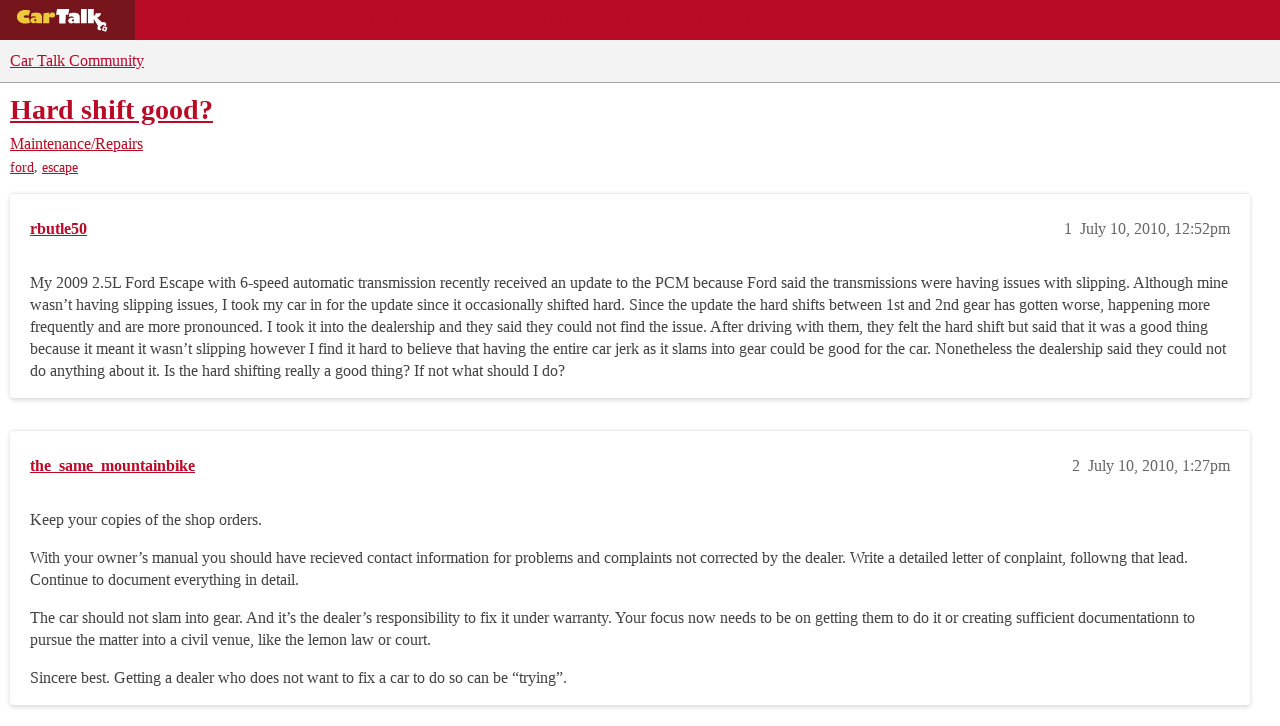

--- FILE ---
content_type: text/css
request_url: https://sea1.discourse-cdn.com/cartalk/stylesheets/discourse-cartalk_5a4adfa188f779afeb01553ab038b57714866796.css?__ws=community.cartalk.com
body_size: 306
content:
.cartalk-mm-nav-item>a{border:none;padding:5px 12px;color:#222;font-size:1.143em;line-height:20px;transition:background .15s}.cartalk-mm-nav-item>a:hover{color:#b90a26;background-color:#faa6b3}.cartalk-mm-nav-item .cartalk-mm-popup{position:absolute;background-color:#fff;border:1px solid #ccc;padding:18px;margin-top:4px;z-index:1001;box-shadow:-1px 1px 7px rgba(0,0,0,.3)}.cartalk-mm-nav-item .cartalk-mm-popup .combobox{width:210px}.mobile-view .discovery-list-container-top-outlet.discourse-cartalk{display:flex}.mobile-view .discovery-list-container-top-outlet.discourse-cartalk .cartalk-mm-nav-item{margin-left:auto}.mobile-view .discovery-list-container-top-outlet.discourse-cartalk .cartalk-mm-nav-item .cartalk-mm-popup{right:4px}.cartalk-composer-make-model .combobox{width:210px}.mobile-view .cartalk-composer-make-model .combobox{margin-top:2px}@media all and (max-width: 380px){.mobile-view .cartalk-composer-make-model .combobox{width:142px}}@media all and (min-width: 375px){.mobile-view .cartalk-composer-make-model .combobox{width:165px}}@media all and (min-width: 410px){.mobile-view .cartalk-composer-make-model .combobox{width:185px}}.user-main .about .details .primary .primary-textual a.discourse-tag{text-decoration:none}.cartalk-topic-ads-settings label{font-weight:bold}.cartalk-topic-ads-settings .cartalk-topic-ad{width:80%}.cartalk-house-ad .house-ad-label{width:728px;margin:0 auto}.cartalk-house-ad .house-ad-label h2{margin:4px 0 !important;color:#858a8c;text-transform:uppercase;font-size:12px;font-family:"Helvetica Neue",Helvetica,Arial,sans-serif;font-weight:normal}.cartalk-house-ad.cartalk-house-ad-post-bottom .house-ad-label,.cartalk-house-ad.cartalk-house-ad-post-bottom .house-ad-unit{margin:0 0 0 52px}
/*# sourceMappingURL=discourse-cartalk_5a4adfa188f779afeb01553ab038b57714866796.css.map?__ws=community.cartalk.com */

--- FILE ---
content_type: text/plain;charset=UTF-8
request_url: https://c.pub.network/v2/c
body_size: -267
content:
369e381d-3fec-491e-bb2f-5ed352ed3f5a

--- FILE ---
content_type: text/plain;charset=UTF-8
request_url: https://c.pub.network/v2/c
body_size: -114
content:
cf3f9e1a-1bf2-4719-8725-ea533aaa0983